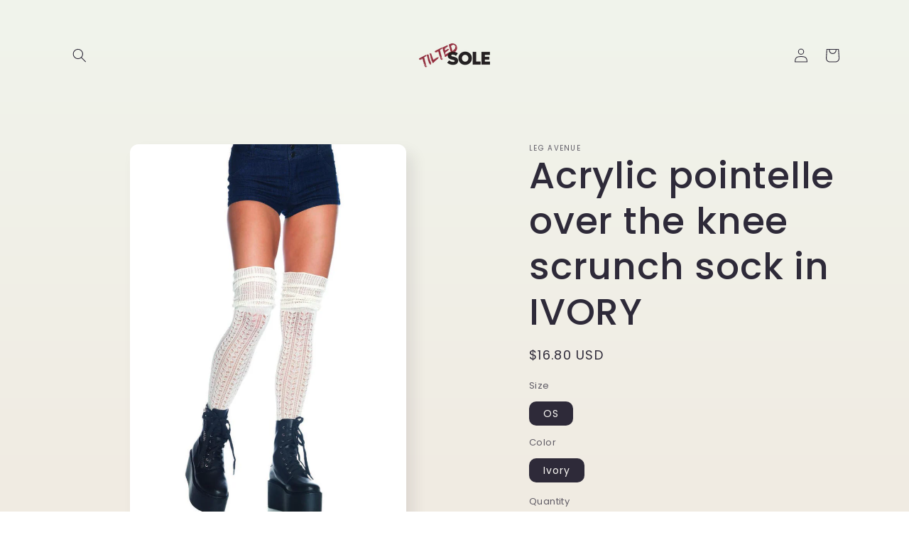

--- FILE ---
content_type: application/javascript; charset=utf-8
request_url: https://searchanise-ef84.kxcdn.com/preload_data.3E4J3v0s9D.js
body_size: 11505
content:
window.Searchanise.preloadedSuggestions=['anthony wang','irregular choice','irregular choice cinderella','alice in wonderland','platform sneakers','irregular choice star wars','adidas nmd','disney collection','toms women','burlap toms','dr martens','tiny toms','platform shoes','cinderella collection','platform sandals','toms for women','birkenstock arizona','disney heels','jeffrey campbell women','toy story','ugg boots','cape robbin slides','cape robbin sandals','jelly sandals','dr martens women','converse chuck taylor','toms men','cape robbin boots','thigh high boots','irregular choice alice in wonderland','irregular choice shoes','new balance 574','birkens stock sandals','star wars','new balance','stance socks','nmd r1','disney shoes','ultra boost','toms kids','stan smith','adidas nmd_r1','yru platform','cape robbin adel-7','anthony wang sneakers','timberland women','stance socks for men','women slides','clear heels','puma suede','leg avenue','adidas superstar','hello kitty','onitsuka tiger mexico 66','platform boots','thigh high','privileged shoes','converse women','puma shoes','steve madden','cape robbin','women ugg boots','onitsuka tiger','high heels','yru qozmo','sperry top-sider','irregular choice disney','asics gel lyte iii','the little mermaid','rain bunny','black heels','anthony wang sandals','white boots','men puma','new balance 530','kids toms','women\'s sneakers','adidas eqt','women\'s size 11','jelly shoes','women\'s birken stock sandals','free people shoes','women toms','stance for women','sam edelman','asics men','irregular choice muppets','size chart','women shoes','women sneakers','ugg mini','nmd xr1','ninja turtle','beavis butt-head','cape robbin kitana-25','new balance 247','snow white','adventure time','black boots','women sandal','onitsuka tiger®','slip on','combat boots','gladiator sandals','puma heart','womens mules','toms for men','doc martens womens','light up','minnie mouse','fur slides','beauty and the','azalea wang','clear heel','jc dossier','adidas ultra boost','rose gold','timberland men','birkenstock zurich','sesame street','nike air max','new balance 515','over the knee boots','rain boots','fenty puma','men toms','polo boots','women boots','vintage disney','red boots','sex pistols','irregular choice sale','sperry womens','care bears','adidas tubular','it re','toddler toms','ground control','womens booties','ankle boots','clear shoes','nmd r2','gold heels','thigh high stocking heel','star wars socks','irregular choice mickey mouse','clear weather','platform sneaker','pink heels','unicorn shoes','sperry men','men\'s toms','mary jane','christmas shoes','womens toms','doc martens','dr marten','dr martens 1460','mens toms','tiger mexico 66','toms paseo','nike air','freebird boots','pink shoes','red heels','steve madden magan','pink boots','platform sandal','mia sandals','puma r698','disney irregular choice','mickey and friends','little mermaid','toms for kids','free people','toms womens','toms toddler','women booties','puma fierce','stance socks for women','women’s toms','women birkenstock','y.r.u for women','converse slip on','sequins converse','adidas gazelle','heel boots','brown converse','birkenstock eva','asics gel lyte','high heel','irregular choice cinderella collection','miss piggy','converse kids','mens jordan','teal converse','adidas boost','irregular choice bag','jelly sandal','womens boots','jeffrey campbell','rainbow shoes','knee high boots','yeezy boost','steve madden wagner','jelly platform','buzz lightyear','cape robbin sneakers','platform heels','lace up heels','green heels','silver boots','high top','onitsuka tiger slip on','irregular choice toy story','fur sandals','puma platform','irregular choice flats','muppet shoes','womens shoes','space candy','toms avalon','body stocking','black sandal','adidas women','ugg dakota','betsey johnson','sock boots','tilted sole','unicorn heel','beauty and the beauty','cowboy boots','gel lyte','toms romper','liliana sandal','kids converse','roller skates','alice and wonderland','sam edelman nora','air force','new balance 997','plastic pink converse','hayn for men','adidas nmd r1','platform heel','cape robbin boot','womens gladiator sandals','sole protection','my cup of tea','toms boots','cape robbin moira','yeezy boost 350','mens polo boots','hologram shoes','men timberland','glitter boots','rhinestone boots','cape robbin sandal','mens adidas','nude heels','swift run','toddler converse','birkenstock boston','black sneaker','chunky sneakers','toms del rey','women\'s toms','denim boots','shoe republic','cape robbin moira slides','air jordan','beavis and butthead','flip flops','jd fisk for mens','asic gel lyte iii','glitter shoes','nmd adidas for','women puma','faux fur','clarks desert mali','toddler shoes','onitsuka tiger unisex mexico 66','cape robbin mules','toms mens','new balance 999','womens sandals','stance star wars','jack purcell','scale net suspender hose in black','cape robbin heels','women\'s boots','puma alife','mermaid shoes','irregular choice alice','palladium brand','orange heel','adidas superstar slip on','black sandals','all red converse','converse chuck taylor slip on','irregular choice icarus','mens adidas stan smith','yru lala','barista-3 wedge heels','mens shoes','irregular choice mickey','irregular choice bunny','steve madden slides','bee delicious','platform jelly sandals','ben sherman','tiny tom','desert mali','snake skin','mens boots','dr-martens womens','nmd cs1','globe shoes','bronze heel','yellow shoes','puma fenty','hayn for women','puma x sesame street','block heel','glitter heels','qozmo aiire','charla tedrick','return form','keith haring toms','green boots','women\'s adidas','seychelles for women','cape robbin mule','irregular choice unicorn','sperry washed canvas','tom\'s women','toms brogue','minnie mouse shoes','irregular choice boots','platform boot','adidas nmd xr1','gold converse','new balance 600c','new balance men\'s','lingerie crotchless','timberland kenniston','blue heels','denim shoes','muppets animal','women\'s sandals','chuck taylor','soft footbed','men new balance 574','black ankle boots','black toms','mens chukka','clarks wallabee','cape robb','irregular choice 38','chelsea boot','privileged by j.c dossier','alice in wonderland collection my cup of tea','taylor swift','creative recreation','cowgirl boots','cape boots','timberland savin hill','puma basket heart white','chunky heel','wizard of oz','tiny toms romper','black booties','adidas iniki','adidas slip on','keith haring','men clae','men\'s new balance','christmas heels','asics unisex','low heel shoes','irregular choice sneakers','irregular cinderella','new balance 996','high top converse','irregular choice dumbo','womens adidas','yru slayr','womens socks','toms sandals','puma ignite','adidas nmd r2','size 11 cape robbin','toms size 10','irregular choice christmas','converse men','puma creepers','metallic boots','toms crochet','lace up boots','beauty and the beast','asics samurai','halloween shoes','adidas men','lingerie plus size-os','adidas mens','american flag','del rey','red boot','kitten heels','ralph lauren polo','ugg classic mini','womens oxfords','air max','free people swept away','t.u.k shoe','women sandals','rebel teal','cape ro in','womens rhinestone','light up shoes','irregular choice size','harley davidson','lash bootie','cinderella heels','lace up','asics gel lyte v','doc marten','ransom alta mid','red converse','last pair items','toms size 11','birkenstock mayari','adidas men\'s nmd','stars at night','toms huarache','snake skin boots','new balance 574 women','white booties','naughty monkey','puma trinomic','toms for toddlers','red shoes','buddy bear','wedge sneakers','new balance women','women\'s high heel boots','ugg boot','adidas eqt adv','toms wedge','adidas samba','space candy platform sneakers with studs','toms shoes','cape robbin clear heel','gold boots','toms women\'s','clae hamilton','ugg classic','keds taylor swift','converse unisex chuck taylor all star sex pistols','adidas falcon','kristin cavallari x chinese laundry lash','stan smith adidas women','women\'s ugg boots','mens clarks shoes','rose gold toms','toms chukka','irregular choice pink','black boot','women\'s toms shoes','women\'s thigh high stocking heel','women nmd','puma women','starwars collection','tubular x','ugg slippers','womens wide','spikey sneakers','adidas shoes','mia heritage','low heel','puma basket','new balance 620','men’s toms','toms slippers','tiny toms 4','over the knee','teddy bear','toms sunglasses','rainbow sandals','blue shoe','fur boots','plaid toms','arizona soft footbed','sale irregular choice','city sock','birkenstock gizeh','adventure time dr martens','juniper multi','cape robbin denim','irregular choice wedges','adidas nmd cs1','puma suede heart','toms alpargatas','toms black','mens converse','gel lyte iii','wild diva','toms glitter','crochet converse','sale sneakers','women\'s converse','men’s converse','sandals heels','birkenstock stud','banana-03 wedge sneakers','womens cowboy boots','infant shoes','dr martens men','new balance 990','women slippers','birkenstocks for women','sam edelman okala','paseo toddler','puma xt2','cape robbin sneaker','black bootie','plus size','ice cream','puma fierce strap','tubular shadow','puma basket heart','irrégular choice','white shoes','steve madden loafers','suspender hose','jeffrey campbell boots','men\'s nike','new balance 501','dark atomic teal','women flat shoes','cape robbin slide','size 10 women','denim heels','all star','womens birkenstock','womens toms size 9','true love','new balance 998','stance ankle socks','onitsuka tiger colorado','toms booties','gold shoes','toms for','velvet boots','red toms','toms for women size 9','toms paseo mid','old school','toy story shoes','new balance 420','princess heels','panty hose','toms majorca peep toe','rain boot','gold sandals','toms tiny','white heels','women\'s puma','converse not a chuck','heel booties','irregular choic','princess shoes','neon heel','women\'s birkenstock','new balance 580','chunky boots','irregular choice sole','knee high socks','american flag toms','sam edelman taye','calf boots','rose gold heels','lace up heel','orange shoes','running shoe','toddler toms paseo','sneaker sandals','off white','snuggle bunnie','puma mens','free people ridge runner','combat boot','white sneakers women','toms women 8.5','pro keds','purple and green','ugg men','jervis fringe ankle boot','sock boot','silver high boots','sperry topsider','black converse','classic grey white woven toms','slip on converse','booties peep-toe','mexico delegation','barista-3 wedge sandals','jeffrey campbell booties','irregular choice size 39','cinderella slipper','sequin shoes','unicorn slip-ons','size 7 women\'s','stance rihanna','new balance 420 men','women espadrille','ugg ansley','puma sandals','iggy azalea','irregular shoes','toms majorca','irregular choice alice in wonderland collection','nude booties','asics gel lyte mt','new balance men','black flats','block heels','prangley walk','adidas swift','asics gt ds','lilianas shoes women\'s thigh high stocking heel venus/black','cape robbin venus','brown boots','men’s adidas','dinosaur shoes','men\'s converse','adidas zx flux','cat call','shell toe adidas','free people royale','platform jelly','irregular choice mermaid','men\'s puma','irregular choice bunny hop','timberland boots','ralph lauren polo conquest','puma eskiva','liliana boots','cape robbin platform','women’s birkenstock','reebok classic','dr seuss','irregular choice bambi','jelly pop','women\'s irregular choice','new balance 288','baby shoes','sam edelman dora','platform oxford','women adidas','boat shoes','rihanna collection','air force one','women pumas','leather boot','cape robbin kelsey','yellow boots','size 12 women\'s','green shoe','clear sandals','women\'s new balance 574','high top sneakers','light up sneakers','toms burlap','zx flux','white nmd','star wars heels','sequin converse','freebird by steven sole boots','bamboo sandals','womens irregular choice','women\'s size 11 cape robbin','toms lexie','womens platforms','women sale boots','feather heels','steve madden multi slide','darth vader','irregular choice heel','emu australia','run it','sperry katama','mens timberland boots','american flag shoes','platform booties','paw 1 bootie','converse infant','lace up sandals','cloud platform','little dresses','aiire atlantis','fur slide','irregular choice heels','shipping costs','madrid eva','cape robbin elle-1','women\'s new balance','puma sesame street','lion king','sky sky','sesame x puma','converse high top','i dont bite','papillio sandals','mini ugg','irregular choice ice cream','shoes for women','toms jutti','womens slides','ben sherman chukka','timberland women\'s kenniston','nike men','chuck taylor 70','snow boots','mens timberland','leather sock','clear boots','shoe republic la','care bear','women\'s toms black','converse slip on sneaker','tubular radial','check on order','dr martens unisex 1460','dr martens kids','y.r.u for women\'s','keds womens','royal blue','white converse','suede boots','chuck taylor slip on','gift card','iva sneaker','womens cape robbin shoes','gold sandal','sex pistols converse','open toe','onitsuka lawnship','white birkenstock','grizz lee','white sandals','silky rose','cape robbin suzzy','clear slides','watch strap heel','new balance 247 classic','yru aiire','birkenstocks arizona','denim sandals','rhinestone sandals','cat in the hat','birkenstock sandals','size 11 heels','fur heels','peep toe','tie dye','chuck taylors','ransom brohm lite','chip dale','irregular choice purse','women stance','red sneakers','knee high boot','juicy couture','cape robbin size 11','clae men','white boot','womens flats','women\'s fur sandals','converse creatures','converse slip','converse pride','open toe boots','birkenstock women','toms plaid','uppers collection','low denim','cape robbin emily','cranberry-02 platform sandals','new balance 1600','music heel','rihanna socks','womens thigh high stocking','chinese laundry kristin cavallari x chinese laundry starlight clay bootie starlight/clay','little kisses','vegan creeper','unt1tl3d high top','turtle boots','irregular choice star wars collection','sam edelman rae','clarks desert','dr-martens 8 eye boots','black womens boots','steve madden lancer','dr martens mono','steve madden sandals','ice pop platform','cheshire flats','onitsuka mexico 66 white','mens puma','qozmo partii','silver converse','sperry top-sider for men','fresh foam zante sweatshirt','puma men','women\'s ugg','tiny toms sandal','irregular choice collection','neon booties','toms men\'s','women\'s adidas nmd','toms americana','so extra','new balance women\'s','converse teal','jelly heel','puma women\'s','asics gel','irregular choice christmas collection','toms chambray','lace boots','asics tiger men','nmd nmd_xr1','asics gel-lyte','flaming june','kids dr martens','dr martens 1461','bow sneakers','toms shearling','toms silver','jelly shoes women','cheshire cat','all white','infant converse','cinderella shoes','glitter toms','irregular choice sandal','orange heels','alice in wonderland shoes','asic gel lyte','sneakers women\'s','rainbow platform sneakers','irregular choice ground control','ugg classic size 9','cape robbin booties','womens new balance','mad hatter','toms women sandals','alice in wonderland collection','dr martens mens','flip flop','adidas tubular radial black sneakers','adidas x_plr','new balance 574 sport','irregular choice sandals','mens socks','thong sandals','women\'s platform shoes','red sneakers womens','irregular choice 35','tom\'s majorca','womens converse','adidas eqt support 93/17','evil queen','pink platforms','black heel','polka dot','velcro straps','monalisa combat boots','onitsuka mexico 66','puma basket strap','fuck it','mens nmd','dr martens pascal','damson-09 platform sneakers','misty unicorn','irregular choice i don\'t bite','mens ugg','mia heritage budapest','lizard of','hidden wedge','toms open toe','cape robbin s 8','996 made in usa','women\'s carreta booties','snake print boots','irregular choice grinch','white dr martens','mens size 9','mens sperry boat shoes','not a chuck','red cape robbin','adidas gazelle sneaker','cape robbin 9','beach please','hono lulu','adidas original','harmonia blush','adidas zx','silver heels','cape robbin connie','esqape sunglasses','irregular choice minnie','hologram sale','cape robbin paw','steve madden boots','adidas adv','black patent','toms jutti flats','converse camo','beauty and the beauty heels','peter pan','cape robbin sadie-8','women\'s nmd','toms mary jane','g string','creative recreation cesario','transparent heels','new balance mens','free people boots','puma limitless','birkenstock women’s','western boots','disney flats','studded boots','puma bow','yru light up','women purple sandals','women’s boots','ziggy booties','flopsy in love','toms lace','pink sandals','tubular invader','sneakers in tekno/black-white','tiny toms paseo','silver shoes','fan pack','womens suede ankle boots','arizona eva','womens wedges','dr martens adventure time','adidas tubular shadow','converse toddler','cape robbin zelda','adidas tubular x','adidas nmd_xr1','rambling rose','rhinestone heels','mary jane martens','dance boots','dr martens 1460 black smooth','women\'s dr martens','nmd city sock','zante sweatshirt','platform s','asics tiger','women’s sneakers','new balance classic','tiger slip on','snake boots','yru shoes','irregular choice 43','coin purse','leopard print boot','red white blue platform sandals','ultra boost black','flamingo slider','new balance pro court','running shoes womens','native shoes','i know','womens flat sandals','sock sneaker','irregular choice halloween','toe heels','watermelon toms','mini mouse','size guide','high heel ankle boots','wedge sandals','men\'s sandals','heeled boots','toms canvas','star wars stance socks','dr marten\'s','women’s toms shoes','puma white','adidas yeezy','spencer black','irregular-choice choice','running shoes','adidas womens','chip and dale','toms flats','women\'s barista-3 wedge heels','toms traveler','basket heart','adidas sandals','toms classics silver lace','men\'s birkenstock','toms tribal','sperry top sider for men','dr martens 939','nmd pk','men nmd','hologram platform','irregular sole','women’s ugg mini','arizona birkenstock','sperry top sider','crochet toms women','cape robbin pink','leather black sneaker','mens stance','irregular choice little mermaid','lala white','men adidas sneakers','toms palmera','boots chelsea for men','mahna mahna','blue shoes','cape robbin clear','cape robbin allie','onitsuka tiger serrano','sperry bahama','leopard boots','cape robbin fara','toms summit','toms black leather','leopard print','dolce vita','starlight booties','pink sneakers','jeffrey campbel','toms del ray','nylon stocking','talk to the flowers','ignite limitless','diamond supply','t shirt','jelly slides','green bootie','sock heels','heels with','gold toms','birkenstock yara','beige heels','toms sandal','irregular choice tabbris women\'s mint high heel','white puma sneaker','elmo slippers','jd fisk','cape boot','hi top','toms mens size 9','white platform','birkenstock galaxy','irregular choice the','winter boots','slider sandal','women\'s new balance 530','men\'s nmd','men\'s asics','toms leather','colorado eighty-five','tom\'s herringbone','boot heel','yru platform boots','cat shoe','womens thigh boots','gold slides','stance mission','superstar bold','size 12 toms','check order','t strap','so pretty','camo boots','women puma sneakers','adidas bb1260','toms ashland','womens toms avalon','nmd_r1 ftwwht/ftwwht/ftwwht 11 ftwwht/ftwwht/ftwwht','sequin booties','nmd og','new balance womens','nite jogger','blue boots','size 10 thigh high boots','nice of time','black platforms','alice wonderland','toms drizzle grey rose gold polka dot','neon pink heel','dr martens boots','platform wedge','stance socks for men\'s','all kids','mens reebok','new rock','wool toms','stockings thigh-highs','alice in the wonderland','mens new balance 574','puma sneakers','nmd men','metallic birkenstock','clear platform','jewel slides','womens puma','g star','steven madden','men\'s adidas','arizona women','onitsuka tiger men','cape robbin heel','jordan06 high','fanny pack','chunky sandals','puma womens','tennis shoes','wedge sandal','adidas originals','sweet treats','irregular choice cat','costume women','starry night','purple boots','sneaker boots','bow bag','men\'s ugg ascot','dr martens floral','irregular choice shoe','yellow heels','sole protect or','eva birkenstock','men\'s slides','i dont bite gold','not your','timberland kids','zurich suede sandals','red white blue','bambi shoes','nmd r1 pk','velvet mules','gold and black','men\'s polo ralph lauren boots','sale robbin boots','cape robbin alza-91','ziggy white','toms size 11 kids','black platform sneakers','nmd adidas','sperry angelfish','riding boots','irregular choice 39','tom women','platform wedge sandals','t.u k','steve madden irenee','mia budapest','arctic roll','sock ankle booties','cape robbin open toe','black shoes','adidas yellow','birkenstock men','irregular hoice','clear wedges','toms flat','regular choice','yru aura','wesc men shoes','cape robbin nude','chunky sneaker','peep toe booties','clae russell','clutch purse','ben sherman shoes','ugg australia for women','denim heel','tom\'s glitter','under girls','fresh foam','toms for men classic','ankle boot','jutti flat','ugg bailey bow','cream puff','stance socks men','pom pom','suede heart','puma stampd','cape robbin mermaid','toms women plaid','daisy duck','yellow converse','wedge boots','irregular choice size 10','men\'s nike air','alice in','fierce strap','women’s flats','toms tiny toms','closed toe heels','cape robbin black boots','women heels','tiny toms 7','bailey button','yru boots','adidas nmd xr1 og','crib shoes','platform shoe','lost your muchness','toms leila','espadrilles flats','women\'s mini 80 thigh high boots','men’s adidas shoes','sandals low heels','palladium palladium','juniper black','wing shoe','converse sex pistols','cape robbin s','toms women shoes','toddler dr martens','irregular choice star wars men\'s','women\'s platform','christmas vacation','berkeley red plaid slippers','flame heels','slip on sandal','new balance 696','onitsuka tiger lawnship','white timberland','cape robbin black','nmd r1 white','double buckle sandals','ben sherman boots','white toms','puma women\'s shoes','nmd gum','iridescent platform','luce mia','the little','puma tsugi','women sperry','anthony wang sandal','over knee boots','toms women 8','pink high heels','tiny toms 9','elmo slippers feature','lala atlantis','converse street','toms navy','steve madden slinky platform sandal','toms red','basket strap','red heel','new balance men\'s 247 sneaker','sandals with','white sandal','toms zahara','bed stu','mens dr martens','new anthony','charlotte olympia','shoe laces','ugg chester','toms movember','magan steve madden','toms size 7 women','irregular choice women','chuck taylor slip','vigo fiore','women\'s may-1 lace-up sandal','style red','asics tiger gel lyte mt','toms zoe','big bear','disney x irregular choice','women heel booties','men\'s socks','men adidas','adidas ultraboost','space candy black','mens asics gel lyte iii','women’s adidas','mickey mouse','top ten','puma x stampd trinomic woven','studded sandals','dr martens white','toms cordova','beach please slides','yru pink','paw bootie','adidas nmd women','clarks me','esqape speqz','bahama mama','irregular irregular','irregular choice bags','the golden droid','santa clause','glow in the dark','toms desert wedge','superstar women','adidas primeknit white','cape robbin cell','adidas slide','toms grey','clear wedge','body suit','infant shoe','asics gel kayano trainer','toms rose gold','new balance 1550','mid calf','pink toms','men\'s boots','x irregular-choice','adidas mens sneakers','infant baby shoes','birkenstock women n arizona','women\'s booties','pride sneakers','adidas gazelle super','hot pink','kitten heel','monclair-21 high heel booties','candy damsel','nmd white women','pointed toe','alice in wonderland white rabbit','women\'s turquoise','women\'s jelly sandal','puma boxing','toms men\'s size 13','cape robbin sierra','men\'s classic new balance','toms sneakers','eqt adv','jean heel','free people terrah','women’s puma','ugg slipper','fringe shoe','toms size 10 women\'s','knee-high boots','tie up','nude high heel','purple heels','star heel','lime green','thigh lifestyle','saddle shoe','snake boot','adidas original superstar','puma ambush','disney high heels','harmonia black','grade school sneakers','mens slides','irregular choice santa','shell toe','new balance black','yru platform sneakers','wang new','plastic pink','hi street mono','plaid boots','womens nmd','sale toms','women high heel boots','birkenstock arizona copper','white sneaker women','adidas women superstar','lace up booties','so this is love','rows garden','thigh-high boots','madrid birkenstock','irregular choice care bears','jennifer chou','leather boots','kids black toms','black platform boots','studded shoes','sam edelman grella','green day','strap shoe','converse for kids','cape black boots','open toe booties','dr suess','onitsuka tiger unisex','50 of all','rhinestone sneakers','print boots','converse for infants','adidas eqt support adv primeknit sneaker','the mermaid','women slip on','yoki shoes','ralph lauren boots','nude boots','tom kids','moon boots','irregular choice red','men\'s mid','dr martens black and white','cape robbin alza','gold womens','the uppers','white men\'s shoes','dreams come true','puma shoes men','ombre pearl silver orchid','size 11 shoes','boys boots','tangerine platform','slay rid','steve madden bertie v','gum nmd','oxford irregular choice','cape robbin ariel-1','puma sesame','toms nubuck','tom shearling','nmd xr1 og','springland footwear','pointed toe boots','stance women','white bootie','onitsuka tiger mesh','converse sneakers','thigh highs','basic timberland','irregular choice little kisses women\'s mint heels','tiger mexico 66 slip-on','sizing dr martens','madden girl','pump heels','red shoes women','leather converse','jazmine heels','peep toe toms','halloween special','paw-45 high','satin heel','timberland savin','banana sandal','toms bella','thug life','yru platforms','dr martens women 9,5','red booties','ice king','cape robbin thigh boots','toms size 7.5','kids sneakers','glitter boot','snuggle bunny','momo platform sneaker','white sneakers','under wear','women\'s monclair-1a','converse seek peace','chunk heel','baby blue','adidas slides','mens sperry','suede sneaker','gold sneaker','pink adidas','irregular rosie','timberland men boots','irregular choice and','united nude','adidas stan smith women\'s white sneaker','superstar man','george and dragon','j p original','asics women','on the web','snow white shoes','women\'s flats','new balance 574 molten metal','gold heel','steve madden raela','womens toms sandals','men\'s asics classic','grey toms','rainbow boots','free people sandals','converse inked','jean boots','sneaker wedge','irregular choice sale 38','all shoes women','women\'s sandal','adidas shadow','what ever','onitsuka tiger appian','toms men 9.5','savin hill','birch gel','arabella-1 feather','birkenstock shearling','irregular choice in','arizona soft footbed iron oiled leather','spike boots','platform men','womens unicorn','men\'s casual sneaker superstar','all star blue','azalea wang jacket','nice of','pink converse','y.r.u hologram qozmo lo sneakers','rainbow platform','platform crochet','birkenstock mild','steve madden shoes','leopard heels','puma creeper','birkenstock copper','adidas nmd men','black new balance get','gel lyte v','del rey sneaker','socks to heels','search chuck taylor','an joey','cape robbin cowboy boots','black platform ankle strap','silver cape-robbin','women\'s socks','boots for men','irregular choice size 2','black mules','unisex puma x sesame','mens boot','women\'s size 13','cape robbin kelsey-19','womens sneakers','men\'s new balance shoes','starwars heel','sale boots','jelly shoe','mary jane toms','slip on shoes','converse for men','fringe boots','white heel','silk rose','kids heel','birkenstock arizona silver','knit boots','worthing black','anthony wang pink','clear boot','women\'s amira-01 jelly sandal','shoe boot','new balance 574 men’s','birkenstock soft','4th of july shoes','cinderella flats','bertie v','converse red','call me','fishnet stocking','tom\'s for men','dover iii','sequin boots','sweater shoes','white high top','knit sneaker','cape robbin silver','ballet flat','sex pistol','sam edelman felicia','forever 7 sneakers','cape robbin fuschia women\'s jovena-1 gladiator lace-up sandal','thigh high heels','adidas sweatshirt','search for','women\'s rosie cheeks platform heels women\'s rosie cheeks platform heels women\'s rosie cheeks platform heels women\'s rosie cheeks platform heels women\'s rosie cheeks platform heels irregular choice','nmd white','sperry slip on','converse unisex','mens toms shoes','molten metal','mayari oiled','anthony wang black','irregular choice size 41','converse gray','sam edelman joey','how to','make an entrance','head in the','yellow sandals','sole protect','white leather viva mondo creeper','pom pom sandals','all bags','olive green','dumbo irregular choice','blue glitter shoes','mulberry-01 platform sandals multi','orange toms','lace up boot','thigh boots','irregular choice hello kitty','womens marcus 31 high heel ankle boots','blue heel','gizeh fringe','patent leather','platform es','gold glitter','purple shoes','pvc shoes','shoes heels','white lala size 9','new balance 530 encap','timberland abington','irregular choice mulan','red shoe','irregular choice handbag','knee socks','adidas black','women platform','black adidas','animal sneakers','orange socks','converse chuck slip on','women\'s paw-1 bootie','mens adidas nmd','archer-1 platform combat boots','men classic burlap','womens sandals slides','summer of love','tom women sale','irregular choice bear','women’s converse','fenty bows','barista-3 wedge','ugg women\'s','kids adidas','aura boots','women sneaker','the little mermaid heels','chunky heels','birkenstock flor','black platform','boat shoe women','cape robbin bootie','light up heels','beavis & butt-head','cape robbin wedge','thigh high boot','tawnie olive','ugg women','stocking heel','men’s puma','men\'s sperry-top-sider','donald duck','onitsuka men','toms gold','ugg slippers men','josie pink','irregular choice boot','toms women’s size 6.5','blue sandals','basketball shoes','red sandal','fur s','converse crochet','over the knee rhinestone','design boots','neon color heel','desert boot','mens adidas superstar','converse washed','air max 1','men\'s slippers','clarks mali','chunky heel booties','marcus-31 high heel','heel sandals','del ray','mia sandal','light blue','shoe size chart','vintage dress','tiger mens','cheer heels','toms dalston','t.u.k hello kitty','women last pair 6 size','new balance ml574','design choice','leila mule','puma for men xt2 splatter pack white black sneaker','cape robbin fara-2','ugg mens boots','toms is','seychelles sandals','floral shoe','rose gold womens sandals','christmas bow clutch','spiked sneakers','adidas stan smith','creepers shoes','men new balance 530 shoes','sequin boot','tawnie black','y.r.u size 10','rhinestone slides','flower platform','sam edelman boots','stance howe','puma ignite limitless','swan heels','ugg sandals','womens-sale flat','fenty rihanna stance','huarache white','d marten\'s','holo sneakers','ariel heels','tubular nova','dr-martens mens','men\'s eqt support adv black sneaker','white birkenstock sandals','stocking boots','super hero','high tops','mustard yellow','cape robbin 13','de l\'avion inc','bandana boots','lace up bootie','patent leather shoes','silver wedge','pointy toe','wool blue sneaker\'s','adidas adilette','women’s platform sneakers','cape robbin mini','toms for infant','velcro strap','tiny toms pink','adidas ultra','womens new balance 574','kids teal converse','toms kids 1','over knee','women\'s kenniston 6 in boot 5.5 wheat','glitter boot black','onitsuka upper','cape robbin sadie','vazee rush','women\'s black boots','timberland for men westmore boot','who in the world','toms white','toms boucle','tom womens','men\'s new-balance','darcie black','bunnie love','scale net','women platform sandals','fuck off','cape robbin cell-14 women\'s white mule','adidas white nmd_r1','habana sandal','women\'s black adidas superstar','red white blue sandals','lazy of','red heel boots','men\'s asics mexico 66','irregular choice white shoes','glitter sneakers','doc martens for toddler','sheer stockings','stan smith suede','dr martens beavis and butthead','slip on sneakers women','toms sandals kids','womens benny','cape robbin gold','superstar men\'s','gun metal','magan blue','cape robbin omh-3','box shoes','adidas swift run','toms brogues','birkenstock womens','toms mens shoes','irregula choice','jack purcell signature','patent shoes','infant ugg','ugg kids','wedge shoes','steve madden slide','toms slipper','pink birkenstock','size 10 women shoe','irregular choice uppers','toms for men chukka','majorca peep toe','slip on sneaker','6 in boot','air low','i don\'t bite','grey boot','toms blue','women\'s buddy bear pink high heel 41 pink','dr marten adventure land boots','ugg bixbee','adidas eqt gazelle','tall boots','womens heels','blue cape-robbin','cut out bootie','anthony wang platform','denim size 10','i love','ban joe','watch heels','adidas sneaker','combat heel','converse all star','cape robbin thigh high','sam edelman opal','pink slides','women\'s sperry-top-sider','diamond shoes','irregular choice purses','kids tiger','fuck it sandals','spiked boots','flat mules','shoes women irregular-choice','ugg darling','no lace','cape robbin high heel sandal','toms crib','pink timberland','rhinestone shoes women','christmas party','birkenstock kit','toms men\'s 9.5','tom\'s mens','mint furry heels','mens size 14','sock shoes','sandal platform','sign up for 15 off','unisex gazelle','men new balance 501 sneakers','pump high top heels','yru dreamr','mens teal converse','metallic shoes','woman boots','knee boots','toms blue blanket','yru light','wedge heels','last pair','black stud sandals','embroidered boots','birkenstock sale','yru blaz3','black toe booties','toms open toe women','mens-sale trail shoes','lilianas knee','my melody','new balance 420 deconstructed','sock booties','birkenstock fur','girls shoe','converse pro leather','boy trouble','asics gel-lyte mt','converse mono','clarks broyd','pro court','glamrock-2 high','puma suede heart safari','men\'s madison hi black sneakers','mickey and','bunny shoes','cleated creeper','cape robbin gigi','gold boot','bn600104 bny','thinking boots','gold sneakers','geraldo brando','irregular choice sparkling slipper','pink robbin','tom\'s for kids','mellina shoes','adidas shorts','women’s size 13','black lace toms','cape sneakers','stance mens socks','harmonia wedge','rizzaa black','cape robbin platform sandal','mens-sale toms','jeffrey campbell women size 6.5','adidas eat','cape platform','1460 co black','women tom','womens timberland savin hill lace up boot','supra skytop','i dont bite heeled booties','killington boot','new balance 600','cheetah sneaker','ombre pearl','irregular choice grizz lee women\'s sneaker','the nightmare','mia limited edition','irregular choice animal','toms skulls','joanie gry suede','timberland mayliss','denim jeans men','atomic teal','iniki adidas','steve madden women\'s patches slide in multi','twin stars','adidas tubular radial','size 10 shoes','women\'s slides','pointed toe heels','amira-01 jelly sandal','women\'s platform sneakers','mexico-66 slip-on','sea 2 sea','blue birkenstock','slides for women','converse hi','toms wedge shoes','clarks beckery','black platform sandals','panty hosiery','irregular choice slides','rose gold boots','pix i','platform sandals women\'s','liliana heel','red sneakers women','kristin cavallari x chinese laundry','navy women\'s','arabella-1 feather all over','toms classic','snow puma','silver toms','black puma sneakers','womens-sale socks','venus thigh','converse hi street','birkenstock narrow','women\'s vivi white wedges','mid calf boot','toms women\'s 9.5','cape robbin denim sandals','ugg camaya','toms classic crochet','adidas nmd nmd_xr1','gray leather','the grinch','ralph lauren','peacock shoes','black on black chuck taylor','senso boots','toms bootie','toms print size','black combat boot','converse chuck taylor slip on black sneaker','sperry espadrille','black birkenstock','pewter panels','white converse ox','toms polka dot','heel boot','eva sandal','taylor swift keds','onitsuka tigers unisex lawnship','dr martens gladiator','irregular choice sweet treats','thigh high boots black','square toe','thames denim','womens ugg boots','doll shoes','sophisticated chester','rose gold shoes','white boots white','dazz-3/dusty pink','platform size 5','gt ds','qozmo aiire white','clarks desert boot','new balance camo','toms kid','yru sneakers','hunter black','woven converse','gel-lyte iii','metallic women','unt1tl3d high','mia heritage for women','women\'s high heel boots toe','fb-coal tan','irregular choice new','cape robbin shoes','white platform shoes','fenty creeper','the muppets','snake print','green socks','toms espadrilles','polo ranger','falling with style','men ugg','womens crusade wedge sneaker','puma suede platform','rose gold slides','cesario lo','muppets irregular choice','all star hi','mickey mouse women','reebok ventilator','asics gel lyte ii','platform sneaker women','adidas name','t strap heels for women','men\'s sneakers','white knee boots','toms women 5.5','stan smith fairway','cape robbin inc','knee high','carrie black','unisex beavis butt-head pascal black blue boots','buckle sandals','adidas nmd_r2','rihanna puma\'s','men’s denim','oxford platforms','ct ox','red puma','cape robbin maple-1/black','frye reina','irregular choice mickey mouse friends collection women\'s chip n dale black flats','not rated','adidas mens gazelle','irregular choice alice in wonderland collection my cup of tea pink heels 38 pink','clear sneakers','mickey mouse shoes','toms watermelon','kenniston boot','crochet toms','men\'s slip on','sock sneakers','converse for women','tiny toms 3','knee high gladiator sandals','pumas women','converse all star rebel teal','free people sanda','lug sole shoes','flat for','toms women classic'];